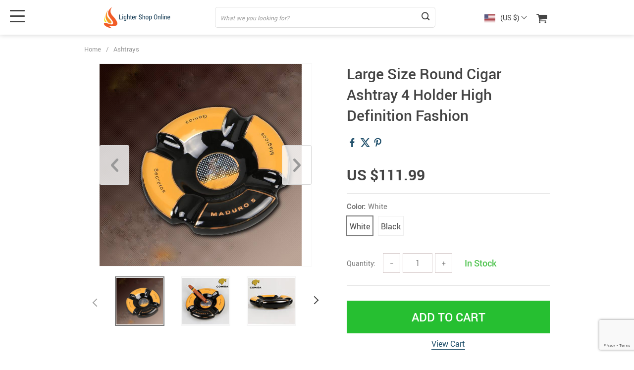

--- FILE ---
content_type: text/html; charset=utf-8
request_url: https://www.google.com/recaptcha/api2/anchor?ar=1&k=6LfO_44UAAAAAK5oTq94WlZ63gPHWozSasuNZPlN&co=aHR0cHM6Ly9saWdodGVyc2hvcG9ubGluZS5jb206NDQz&hl=en&v=PoyoqOPhxBO7pBk68S4YbpHZ&size=invisible&anchor-ms=20000&execute-ms=30000&cb=lr3v6ehp8zvf
body_size: 48657
content:
<!DOCTYPE HTML><html dir="ltr" lang="en"><head><meta http-equiv="Content-Type" content="text/html; charset=UTF-8">
<meta http-equiv="X-UA-Compatible" content="IE=edge">
<title>reCAPTCHA</title>
<style type="text/css">
/* cyrillic-ext */
@font-face {
  font-family: 'Roboto';
  font-style: normal;
  font-weight: 400;
  font-stretch: 100%;
  src: url(//fonts.gstatic.com/s/roboto/v48/KFO7CnqEu92Fr1ME7kSn66aGLdTylUAMa3GUBHMdazTgWw.woff2) format('woff2');
  unicode-range: U+0460-052F, U+1C80-1C8A, U+20B4, U+2DE0-2DFF, U+A640-A69F, U+FE2E-FE2F;
}
/* cyrillic */
@font-face {
  font-family: 'Roboto';
  font-style: normal;
  font-weight: 400;
  font-stretch: 100%;
  src: url(//fonts.gstatic.com/s/roboto/v48/KFO7CnqEu92Fr1ME7kSn66aGLdTylUAMa3iUBHMdazTgWw.woff2) format('woff2');
  unicode-range: U+0301, U+0400-045F, U+0490-0491, U+04B0-04B1, U+2116;
}
/* greek-ext */
@font-face {
  font-family: 'Roboto';
  font-style: normal;
  font-weight: 400;
  font-stretch: 100%;
  src: url(//fonts.gstatic.com/s/roboto/v48/KFO7CnqEu92Fr1ME7kSn66aGLdTylUAMa3CUBHMdazTgWw.woff2) format('woff2');
  unicode-range: U+1F00-1FFF;
}
/* greek */
@font-face {
  font-family: 'Roboto';
  font-style: normal;
  font-weight: 400;
  font-stretch: 100%;
  src: url(//fonts.gstatic.com/s/roboto/v48/KFO7CnqEu92Fr1ME7kSn66aGLdTylUAMa3-UBHMdazTgWw.woff2) format('woff2');
  unicode-range: U+0370-0377, U+037A-037F, U+0384-038A, U+038C, U+038E-03A1, U+03A3-03FF;
}
/* math */
@font-face {
  font-family: 'Roboto';
  font-style: normal;
  font-weight: 400;
  font-stretch: 100%;
  src: url(//fonts.gstatic.com/s/roboto/v48/KFO7CnqEu92Fr1ME7kSn66aGLdTylUAMawCUBHMdazTgWw.woff2) format('woff2');
  unicode-range: U+0302-0303, U+0305, U+0307-0308, U+0310, U+0312, U+0315, U+031A, U+0326-0327, U+032C, U+032F-0330, U+0332-0333, U+0338, U+033A, U+0346, U+034D, U+0391-03A1, U+03A3-03A9, U+03B1-03C9, U+03D1, U+03D5-03D6, U+03F0-03F1, U+03F4-03F5, U+2016-2017, U+2034-2038, U+203C, U+2040, U+2043, U+2047, U+2050, U+2057, U+205F, U+2070-2071, U+2074-208E, U+2090-209C, U+20D0-20DC, U+20E1, U+20E5-20EF, U+2100-2112, U+2114-2115, U+2117-2121, U+2123-214F, U+2190, U+2192, U+2194-21AE, U+21B0-21E5, U+21F1-21F2, U+21F4-2211, U+2213-2214, U+2216-22FF, U+2308-230B, U+2310, U+2319, U+231C-2321, U+2336-237A, U+237C, U+2395, U+239B-23B7, U+23D0, U+23DC-23E1, U+2474-2475, U+25AF, U+25B3, U+25B7, U+25BD, U+25C1, U+25CA, U+25CC, U+25FB, U+266D-266F, U+27C0-27FF, U+2900-2AFF, U+2B0E-2B11, U+2B30-2B4C, U+2BFE, U+3030, U+FF5B, U+FF5D, U+1D400-1D7FF, U+1EE00-1EEFF;
}
/* symbols */
@font-face {
  font-family: 'Roboto';
  font-style: normal;
  font-weight: 400;
  font-stretch: 100%;
  src: url(//fonts.gstatic.com/s/roboto/v48/KFO7CnqEu92Fr1ME7kSn66aGLdTylUAMaxKUBHMdazTgWw.woff2) format('woff2');
  unicode-range: U+0001-000C, U+000E-001F, U+007F-009F, U+20DD-20E0, U+20E2-20E4, U+2150-218F, U+2190, U+2192, U+2194-2199, U+21AF, U+21E6-21F0, U+21F3, U+2218-2219, U+2299, U+22C4-22C6, U+2300-243F, U+2440-244A, U+2460-24FF, U+25A0-27BF, U+2800-28FF, U+2921-2922, U+2981, U+29BF, U+29EB, U+2B00-2BFF, U+4DC0-4DFF, U+FFF9-FFFB, U+10140-1018E, U+10190-1019C, U+101A0, U+101D0-101FD, U+102E0-102FB, U+10E60-10E7E, U+1D2C0-1D2D3, U+1D2E0-1D37F, U+1F000-1F0FF, U+1F100-1F1AD, U+1F1E6-1F1FF, U+1F30D-1F30F, U+1F315, U+1F31C, U+1F31E, U+1F320-1F32C, U+1F336, U+1F378, U+1F37D, U+1F382, U+1F393-1F39F, U+1F3A7-1F3A8, U+1F3AC-1F3AF, U+1F3C2, U+1F3C4-1F3C6, U+1F3CA-1F3CE, U+1F3D4-1F3E0, U+1F3ED, U+1F3F1-1F3F3, U+1F3F5-1F3F7, U+1F408, U+1F415, U+1F41F, U+1F426, U+1F43F, U+1F441-1F442, U+1F444, U+1F446-1F449, U+1F44C-1F44E, U+1F453, U+1F46A, U+1F47D, U+1F4A3, U+1F4B0, U+1F4B3, U+1F4B9, U+1F4BB, U+1F4BF, U+1F4C8-1F4CB, U+1F4D6, U+1F4DA, U+1F4DF, U+1F4E3-1F4E6, U+1F4EA-1F4ED, U+1F4F7, U+1F4F9-1F4FB, U+1F4FD-1F4FE, U+1F503, U+1F507-1F50B, U+1F50D, U+1F512-1F513, U+1F53E-1F54A, U+1F54F-1F5FA, U+1F610, U+1F650-1F67F, U+1F687, U+1F68D, U+1F691, U+1F694, U+1F698, U+1F6AD, U+1F6B2, U+1F6B9-1F6BA, U+1F6BC, U+1F6C6-1F6CF, U+1F6D3-1F6D7, U+1F6E0-1F6EA, U+1F6F0-1F6F3, U+1F6F7-1F6FC, U+1F700-1F7FF, U+1F800-1F80B, U+1F810-1F847, U+1F850-1F859, U+1F860-1F887, U+1F890-1F8AD, U+1F8B0-1F8BB, U+1F8C0-1F8C1, U+1F900-1F90B, U+1F93B, U+1F946, U+1F984, U+1F996, U+1F9E9, U+1FA00-1FA6F, U+1FA70-1FA7C, U+1FA80-1FA89, U+1FA8F-1FAC6, U+1FACE-1FADC, U+1FADF-1FAE9, U+1FAF0-1FAF8, U+1FB00-1FBFF;
}
/* vietnamese */
@font-face {
  font-family: 'Roboto';
  font-style: normal;
  font-weight: 400;
  font-stretch: 100%;
  src: url(//fonts.gstatic.com/s/roboto/v48/KFO7CnqEu92Fr1ME7kSn66aGLdTylUAMa3OUBHMdazTgWw.woff2) format('woff2');
  unicode-range: U+0102-0103, U+0110-0111, U+0128-0129, U+0168-0169, U+01A0-01A1, U+01AF-01B0, U+0300-0301, U+0303-0304, U+0308-0309, U+0323, U+0329, U+1EA0-1EF9, U+20AB;
}
/* latin-ext */
@font-face {
  font-family: 'Roboto';
  font-style: normal;
  font-weight: 400;
  font-stretch: 100%;
  src: url(//fonts.gstatic.com/s/roboto/v48/KFO7CnqEu92Fr1ME7kSn66aGLdTylUAMa3KUBHMdazTgWw.woff2) format('woff2');
  unicode-range: U+0100-02BA, U+02BD-02C5, U+02C7-02CC, U+02CE-02D7, U+02DD-02FF, U+0304, U+0308, U+0329, U+1D00-1DBF, U+1E00-1E9F, U+1EF2-1EFF, U+2020, U+20A0-20AB, U+20AD-20C0, U+2113, U+2C60-2C7F, U+A720-A7FF;
}
/* latin */
@font-face {
  font-family: 'Roboto';
  font-style: normal;
  font-weight: 400;
  font-stretch: 100%;
  src: url(//fonts.gstatic.com/s/roboto/v48/KFO7CnqEu92Fr1ME7kSn66aGLdTylUAMa3yUBHMdazQ.woff2) format('woff2');
  unicode-range: U+0000-00FF, U+0131, U+0152-0153, U+02BB-02BC, U+02C6, U+02DA, U+02DC, U+0304, U+0308, U+0329, U+2000-206F, U+20AC, U+2122, U+2191, U+2193, U+2212, U+2215, U+FEFF, U+FFFD;
}
/* cyrillic-ext */
@font-face {
  font-family: 'Roboto';
  font-style: normal;
  font-weight: 500;
  font-stretch: 100%;
  src: url(//fonts.gstatic.com/s/roboto/v48/KFO7CnqEu92Fr1ME7kSn66aGLdTylUAMa3GUBHMdazTgWw.woff2) format('woff2');
  unicode-range: U+0460-052F, U+1C80-1C8A, U+20B4, U+2DE0-2DFF, U+A640-A69F, U+FE2E-FE2F;
}
/* cyrillic */
@font-face {
  font-family: 'Roboto';
  font-style: normal;
  font-weight: 500;
  font-stretch: 100%;
  src: url(//fonts.gstatic.com/s/roboto/v48/KFO7CnqEu92Fr1ME7kSn66aGLdTylUAMa3iUBHMdazTgWw.woff2) format('woff2');
  unicode-range: U+0301, U+0400-045F, U+0490-0491, U+04B0-04B1, U+2116;
}
/* greek-ext */
@font-face {
  font-family: 'Roboto';
  font-style: normal;
  font-weight: 500;
  font-stretch: 100%;
  src: url(//fonts.gstatic.com/s/roboto/v48/KFO7CnqEu92Fr1ME7kSn66aGLdTylUAMa3CUBHMdazTgWw.woff2) format('woff2');
  unicode-range: U+1F00-1FFF;
}
/* greek */
@font-face {
  font-family: 'Roboto';
  font-style: normal;
  font-weight: 500;
  font-stretch: 100%;
  src: url(//fonts.gstatic.com/s/roboto/v48/KFO7CnqEu92Fr1ME7kSn66aGLdTylUAMa3-UBHMdazTgWw.woff2) format('woff2');
  unicode-range: U+0370-0377, U+037A-037F, U+0384-038A, U+038C, U+038E-03A1, U+03A3-03FF;
}
/* math */
@font-face {
  font-family: 'Roboto';
  font-style: normal;
  font-weight: 500;
  font-stretch: 100%;
  src: url(//fonts.gstatic.com/s/roboto/v48/KFO7CnqEu92Fr1ME7kSn66aGLdTylUAMawCUBHMdazTgWw.woff2) format('woff2');
  unicode-range: U+0302-0303, U+0305, U+0307-0308, U+0310, U+0312, U+0315, U+031A, U+0326-0327, U+032C, U+032F-0330, U+0332-0333, U+0338, U+033A, U+0346, U+034D, U+0391-03A1, U+03A3-03A9, U+03B1-03C9, U+03D1, U+03D5-03D6, U+03F0-03F1, U+03F4-03F5, U+2016-2017, U+2034-2038, U+203C, U+2040, U+2043, U+2047, U+2050, U+2057, U+205F, U+2070-2071, U+2074-208E, U+2090-209C, U+20D0-20DC, U+20E1, U+20E5-20EF, U+2100-2112, U+2114-2115, U+2117-2121, U+2123-214F, U+2190, U+2192, U+2194-21AE, U+21B0-21E5, U+21F1-21F2, U+21F4-2211, U+2213-2214, U+2216-22FF, U+2308-230B, U+2310, U+2319, U+231C-2321, U+2336-237A, U+237C, U+2395, U+239B-23B7, U+23D0, U+23DC-23E1, U+2474-2475, U+25AF, U+25B3, U+25B7, U+25BD, U+25C1, U+25CA, U+25CC, U+25FB, U+266D-266F, U+27C0-27FF, U+2900-2AFF, U+2B0E-2B11, U+2B30-2B4C, U+2BFE, U+3030, U+FF5B, U+FF5D, U+1D400-1D7FF, U+1EE00-1EEFF;
}
/* symbols */
@font-face {
  font-family: 'Roboto';
  font-style: normal;
  font-weight: 500;
  font-stretch: 100%;
  src: url(//fonts.gstatic.com/s/roboto/v48/KFO7CnqEu92Fr1ME7kSn66aGLdTylUAMaxKUBHMdazTgWw.woff2) format('woff2');
  unicode-range: U+0001-000C, U+000E-001F, U+007F-009F, U+20DD-20E0, U+20E2-20E4, U+2150-218F, U+2190, U+2192, U+2194-2199, U+21AF, U+21E6-21F0, U+21F3, U+2218-2219, U+2299, U+22C4-22C6, U+2300-243F, U+2440-244A, U+2460-24FF, U+25A0-27BF, U+2800-28FF, U+2921-2922, U+2981, U+29BF, U+29EB, U+2B00-2BFF, U+4DC0-4DFF, U+FFF9-FFFB, U+10140-1018E, U+10190-1019C, U+101A0, U+101D0-101FD, U+102E0-102FB, U+10E60-10E7E, U+1D2C0-1D2D3, U+1D2E0-1D37F, U+1F000-1F0FF, U+1F100-1F1AD, U+1F1E6-1F1FF, U+1F30D-1F30F, U+1F315, U+1F31C, U+1F31E, U+1F320-1F32C, U+1F336, U+1F378, U+1F37D, U+1F382, U+1F393-1F39F, U+1F3A7-1F3A8, U+1F3AC-1F3AF, U+1F3C2, U+1F3C4-1F3C6, U+1F3CA-1F3CE, U+1F3D4-1F3E0, U+1F3ED, U+1F3F1-1F3F3, U+1F3F5-1F3F7, U+1F408, U+1F415, U+1F41F, U+1F426, U+1F43F, U+1F441-1F442, U+1F444, U+1F446-1F449, U+1F44C-1F44E, U+1F453, U+1F46A, U+1F47D, U+1F4A3, U+1F4B0, U+1F4B3, U+1F4B9, U+1F4BB, U+1F4BF, U+1F4C8-1F4CB, U+1F4D6, U+1F4DA, U+1F4DF, U+1F4E3-1F4E6, U+1F4EA-1F4ED, U+1F4F7, U+1F4F9-1F4FB, U+1F4FD-1F4FE, U+1F503, U+1F507-1F50B, U+1F50D, U+1F512-1F513, U+1F53E-1F54A, U+1F54F-1F5FA, U+1F610, U+1F650-1F67F, U+1F687, U+1F68D, U+1F691, U+1F694, U+1F698, U+1F6AD, U+1F6B2, U+1F6B9-1F6BA, U+1F6BC, U+1F6C6-1F6CF, U+1F6D3-1F6D7, U+1F6E0-1F6EA, U+1F6F0-1F6F3, U+1F6F7-1F6FC, U+1F700-1F7FF, U+1F800-1F80B, U+1F810-1F847, U+1F850-1F859, U+1F860-1F887, U+1F890-1F8AD, U+1F8B0-1F8BB, U+1F8C0-1F8C1, U+1F900-1F90B, U+1F93B, U+1F946, U+1F984, U+1F996, U+1F9E9, U+1FA00-1FA6F, U+1FA70-1FA7C, U+1FA80-1FA89, U+1FA8F-1FAC6, U+1FACE-1FADC, U+1FADF-1FAE9, U+1FAF0-1FAF8, U+1FB00-1FBFF;
}
/* vietnamese */
@font-face {
  font-family: 'Roboto';
  font-style: normal;
  font-weight: 500;
  font-stretch: 100%;
  src: url(//fonts.gstatic.com/s/roboto/v48/KFO7CnqEu92Fr1ME7kSn66aGLdTylUAMa3OUBHMdazTgWw.woff2) format('woff2');
  unicode-range: U+0102-0103, U+0110-0111, U+0128-0129, U+0168-0169, U+01A0-01A1, U+01AF-01B0, U+0300-0301, U+0303-0304, U+0308-0309, U+0323, U+0329, U+1EA0-1EF9, U+20AB;
}
/* latin-ext */
@font-face {
  font-family: 'Roboto';
  font-style: normal;
  font-weight: 500;
  font-stretch: 100%;
  src: url(//fonts.gstatic.com/s/roboto/v48/KFO7CnqEu92Fr1ME7kSn66aGLdTylUAMa3KUBHMdazTgWw.woff2) format('woff2');
  unicode-range: U+0100-02BA, U+02BD-02C5, U+02C7-02CC, U+02CE-02D7, U+02DD-02FF, U+0304, U+0308, U+0329, U+1D00-1DBF, U+1E00-1E9F, U+1EF2-1EFF, U+2020, U+20A0-20AB, U+20AD-20C0, U+2113, U+2C60-2C7F, U+A720-A7FF;
}
/* latin */
@font-face {
  font-family: 'Roboto';
  font-style: normal;
  font-weight: 500;
  font-stretch: 100%;
  src: url(//fonts.gstatic.com/s/roboto/v48/KFO7CnqEu92Fr1ME7kSn66aGLdTylUAMa3yUBHMdazQ.woff2) format('woff2');
  unicode-range: U+0000-00FF, U+0131, U+0152-0153, U+02BB-02BC, U+02C6, U+02DA, U+02DC, U+0304, U+0308, U+0329, U+2000-206F, U+20AC, U+2122, U+2191, U+2193, U+2212, U+2215, U+FEFF, U+FFFD;
}
/* cyrillic-ext */
@font-face {
  font-family: 'Roboto';
  font-style: normal;
  font-weight: 900;
  font-stretch: 100%;
  src: url(//fonts.gstatic.com/s/roboto/v48/KFO7CnqEu92Fr1ME7kSn66aGLdTylUAMa3GUBHMdazTgWw.woff2) format('woff2');
  unicode-range: U+0460-052F, U+1C80-1C8A, U+20B4, U+2DE0-2DFF, U+A640-A69F, U+FE2E-FE2F;
}
/* cyrillic */
@font-face {
  font-family: 'Roboto';
  font-style: normal;
  font-weight: 900;
  font-stretch: 100%;
  src: url(//fonts.gstatic.com/s/roboto/v48/KFO7CnqEu92Fr1ME7kSn66aGLdTylUAMa3iUBHMdazTgWw.woff2) format('woff2');
  unicode-range: U+0301, U+0400-045F, U+0490-0491, U+04B0-04B1, U+2116;
}
/* greek-ext */
@font-face {
  font-family: 'Roboto';
  font-style: normal;
  font-weight: 900;
  font-stretch: 100%;
  src: url(//fonts.gstatic.com/s/roboto/v48/KFO7CnqEu92Fr1ME7kSn66aGLdTylUAMa3CUBHMdazTgWw.woff2) format('woff2');
  unicode-range: U+1F00-1FFF;
}
/* greek */
@font-face {
  font-family: 'Roboto';
  font-style: normal;
  font-weight: 900;
  font-stretch: 100%;
  src: url(//fonts.gstatic.com/s/roboto/v48/KFO7CnqEu92Fr1ME7kSn66aGLdTylUAMa3-UBHMdazTgWw.woff2) format('woff2');
  unicode-range: U+0370-0377, U+037A-037F, U+0384-038A, U+038C, U+038E-03A1, U+03A3-03FF;
}
/* math */
@font-face {
  font-family: 'Roboto';
  font-style: normal;
  font-weight: 900;
  font-stretch: 100%;
  src: url(//fonts.gstatic.com/s/roboto/v48/KFO7CnqEu92Fr1ME7kSn66aGLdTylUAMawCUBHMdazTgWw.woff2) format('woff2');
  unicode-range: U+0302-0303, U+0305, U+0307-0308, U+0310, U+0312, U+0315, U+031A, U+0326-0327, U+032C, U+032F-0330, U+0332-0333, U+0338, U+033A, U+0346, U+034D, U+0391-03A1, U+03A3-03A9, U+03B1-03C9, U+03D1, U+03D5-03D6, U+03F0-03F1, U+03F4-03F5, U+2016-2017, U+2034-2038, U+203C, U+2040, U+2043, U+2047, U+2050, U+2057, U+205F, U+2070-2071, U+2074-208E, U+2090-209C, U+20D0-20DC, U+20E1, U+20E5-20EF, U+2100-2112, U+2114-2115, U+2117-2121, U+2123-214F, U+2190, U+2192, U+2194-21AE, U+21B0-21E5, U+21F1-21F2, U+21F4-2211, U+2213-2214, U+2216-22FF, U+2308-230B, U+2310, U+2319, U+231C-2321, U+2336-237A, U+237C, U+2395, U+239B-23B7, U+23D0, U+23DC-23E1, U+2474-2475, U+25AF, U+25B3, U+25B7, U+25BD, U+25C1, U+25CA, U+25CC, U+25FB, U+266D-266F, U+27C0-27FF, U+2900-2AFF, U+2B0E-2B11, U+2B30-2B4C, U+2BFE, U+3030, U+FF5B, U+FF5D, U+1D400-1D7FF, U+1EE00-1EEFF;
}
/* symbols */
@font-face {
  font-family: 'Roboto';
  font-style: normal;
  font-weight: 900;
  font-stretch: 100%;
  src: url(//fonts.gstatic.com/s/roboto/v48/KFO7CnqEu92Fr1ME7kSn66aGLdTylUAMaxKUBHMdazTgWw.woff2) format('woff2');
  unicode-range: U+0001-000C, U+000E-001F, U+007F-009F, U+20DD-20E0, U+20E2-20E4, U+2150-218F, U+2190, U+2192, U+2194-2199, U+21AF, U+21E6-21F0, U+21F3, U+2218-2219, U+2299, U+22C4-22C6, U+2300-243F, U+2440-244A, U+2460-24FF, U+25A0-27BF, U+2800-28FF, U+2921-2922, U+2981, U+29BF, U+29EB, U+2B00-2BFF, U+4DC0-4DFF, U+FFF9-FFFB, U+10140-1018E, U+10190-1019C, U+101A0, U+101D0-101FD, U+102E0-102FB, U+10E60-10E7E, U+1D2C0-1D2D3, U+1D2E0-1D37F, U+1F000-1F0FF, U+1F100-1F1AD, U+1F1E6-1F1FF, U+1F30D-1F30F, U+1F315, U+1F31C, U+1F31E, U+1F320-1F32C, U+1F336, U+1F378, U+1F37D, U+1F382, U+1F393-1F39F, U+1F3A7-1F3A8, U+1F3AC-1F3AF, U+1F3C2, U+1F3C4-1F3C6, U+1F3CA-1F3CE, U+1F3D4-1F3E0, U+1F3ED, U+1F3F1-1F3F3, U+1F3F5-1F3F7, U+1F408, U+1F415, U+1F41F, U+1F426, U+1F43F, U+1F441-1F442, U+1F444, U+1F446-1F449, U+1F44C-1F44E, U+1F453, U+1F46A, U+1F47D, U+1F4A3, U+1F4B0, U+1F4B3, U+1F4B9, U+1F4BB, U+1F4BF, U+1F4C8-1F4CB, U+1F4D6, U+1F4DA, U+1F4DF, U+1F4E3-1F4E6, U+1F4EA-1F4ED, U+1F4F7, U+1F4F9-1F4FB, U+1F4FD-1F4FE, U+1F503, U+1F507-1F50B, U+1F50D, U+1F512-1F513, U+1F53E-1F54A, U+1F54F-1F5FA, U+1F610, U+1F650-1F67F, U+1F687, U+1F68D, U+1F691, U+1F694, U+1F698, U+1F6AD, U+1F6B2, U+1F6B9-1F6BA, U+1F6BC, U+1F6C6-1F6CF, U+1F6D3-1F6D7, U+1F6E0-1F6EA, U+1F6F0-1F6F3, U+1F6F7-1F6FC, U+1F700-1F7FF, U+1F800-1F80B, U+1F810-1F847, U+1F850-1F859, U+1F860-1F887, U+1F890-1F8AD, U+1F8B0-1F8BB, U+1F8C0-1F8C1, U+1F900-1F90B, U+1F93B, U+1F946, U+1F984, U+1F996, U+1F9E9, U+1FA00-1FA6F, U+1FA70-1FA7C, U+1FA80-1FA89, U+1FA8F-1FAC6, U+1FACE-1FADC, U+1FADF-1FAE9, U+1FAF0-1FAF8, U+1FB00-1FBFF;
}
/* vietnamese */
@font-face {
  font-family: 'Roboto';
  font-style: normal;
  font-weight: 900;
  font-stretch: 100%;
  src: url(//fonts.gstatic.com/s/roboto/v48/KFO7CnqEu92Fr1ME7kSn66aGLdTylUAMa3OUBHMdazTgWw.woff2) format('woff2');
  unicode-range: U+0102-0103, U+0110-0111, U+0128-0129, U+0168-0169, U+01A0-01A1, U+01AF-01B0, U+0300-0301, U+0303-0304, U+0308-0309, U+0323, U+0329, U+1EA0-1EF9, U+20AB;
}
/* latin-ext */
@font-face {
  font-family: 'Roboto';
  font-style: normal;
  font-weight: 900;
  font-stretch: 100%;
  src: url(//fonts.gstatic.com/s/roboto/v48/KFO7CnqEu92Fr1ME7kSn66aGLdTylUAMa3KUBHMdazTgWw.woff2) format('woff2');
  unicode-range: U+0100-02BA, U+02BD-02C5, U+02C7-02CC, U+02CE-02D7, U+02DD-02FF, U+0304, U+0308, U+0329, U+1D00-1DBF, U+1E00-1E9F, U+1EF2-1EFF, U+2020, U+20A0-20AB, U+20AD-20C0, U+2113, U+2C60-2C7F, U+A720-A7FF;
}
/* latin */
@font-face {
  font-family: 'Roboto';
  font-style: normal;
  font-weight: 900;
  font-stretch: 100%;
  src: url(//fonts.gstatic.com/s/roboto/v48/KFO7CnqEu92Fr1ME7kSn66aGLdTylUAMa3yUBHMdazQ.woff2) format('woff2');
  unicode-range: U+0000-00FF, U+0131, U+0152-0153, U+02BB-02BC, U+02C6, U+02DA, U+02DC, U+0304, U+0308, U+0329, U+2000-206F, U+20AC, U+2122, U+2191, U+2193, U+2212, U+2215, U+FEFF, U+FFFD;
}

</style>
<link rel="stylesheet" type="text/css" href="https://www.gstatic.com/recaptcha/releases/PoyoqOPhxBO7pBk68S4YbpHZ/styles__ltr.css">
<script nonce="6LKiXF8tnMp8oTzZIs3jfg" type="text/javascript">window['__recaptcha_api'] = 'https://www.google.com/recaptcha/api2/';</script>
<script type="text/javascript" src="https://www.gstatic.com/recaptcha/releases/PoyoqOPhxBO7pBk68S4YbpHZ/recaptcha__en.js" nonce="6LKiXF8tnMp8oTzZIs3jfg">
      
    </script></head>
<body><div id="rc-anchor-alert" class="rc-anchor-alert"></div>
<input type="hidden" id="recaptcha-token" value="[base64]">
<script type="text/javascript" nonce="6LKiXF8tnMp8oTzZIs3jfg">
      recaptcha.anchor.Main.init("[\x22ainput\x22,[\x22bgdata\x22,\x22\x22,\[base64]/[base64]/[base64]/[base64]/cjw8ejpyPj4+eil9Y2F0Y2gobCl7dGhyb3cgbDt9fSxIPWZ1bmN0aW9uKHcsdCx6KXtpZih3PT0xOTR8fHc9PTIwOCl0LnZbd10/dC52W3ddLmNvbmNhdCh6KTp0LnZbd109b2Yoeix0KTtlbHNle2lmKHQuYkImJnchPTMxNylyZXR1cm47dz09NjZ8fHc9PTEyMnx8dz09NDcwfHx3PT00NHx8dz09NDE2fHx3PT0zOTd8fHc9PTQyMXx8dz09Njh8fHc9PTcwfHx3PT0xODQ/[base64]/[base64]/[base64]/bmV3IGRbVl0oSlswXSk6cD09Mj9uZXcgZFtWXShKWzBdLEpbMV0pOnA9PTM/bmV3IGRbVl0oSlswXSxKWzFdLEpbMl0pOnA9PTQ/[base64]/[base64]/[base64]/[base64]\x22,\[base64]\\u003d\x22,\x22wo5WIsKyw4Fqw5vDkHJ+w5tqQcKeRzx8wqTCrsO+bsOxwrwGCRQbGcKgM0/DnThXwqrDpsOCN2jCkCvCg8OLDsKLRsK5TsOYwobCnV4Gwo8AwrPDmWDCgsOvM8OCwozDlcO6w7YWwpVmw74jPgrCvMKqNcKmEcOTUkfDuUfDqMKvw6XDr1Icwq1Bw5vDgcOawrZ2wp7CkMKcVcKYdcK/McKhTm3DkXhTwpbDvW11SSTCtMOCRm94BMOfIMKKw4VxTX7Dk8KyK8OpSCnDgWXCicKNw5LCgkxhwrcbwp9Aw5XDnBfCtMKRPQA6wqISwpjDi8KWwpDCtcO4wr58wr7DksKNw4DDt8K2wrvDgR/Cl3BtHygzwpHDt8Obw70XXkQcZTLDnC0nK8Kvw5cPw5rDgsKIw5rDp8Oiw64Vw5kfAMODwo8Gw4dhM8O0wpzCjFPCicOSw6TDuMOfHsKrWMOPwptKIMOXUsOFQWXCgcKww6vDvDjCu8KAwpMZwp/CicKLwojCkWRqwqPDoMOXBMOWSsOxOcOWO8O+w7FZwpXCvsOcw4/[base64]/ClH0fwpHCp8K7wq3ClCvDssOlw7PDocODwrxQwodHJsKfwp7DrcKBI8OvCsOewqvCssOZEE3CqAHDplnCsMOEw51jCmB6H8OnwpwfMMKSwo/[base64]/Cn8OvwoJBKcKZwozDr8OdQsOKf8Kfwq7CgMKFwp7DpTxyw7XCscKhWsKzVcKCYcKhGmHCiWXDpMOcCcOBFjgdwo5swrLCv0bDh30PCMK7Bn7Cj2k7wro8AVbDuSnCp3/CkW/[base64]/[base64]/CscO8woMoE3bCjgnCtsOeUVzCl8Kcw7TDvGjDqUHDgMKSwrVPEcOHTMOTw7LCqRPDhAtJwo/Dq8KhC8K3w7TCusOOw4JyMcObw6/Dk8OhA8KTwp51RMKsLzjDj8K/w7TDnw8qw43DmMK7eGnDmlPDhsKzw51Cw78gHsKhw7MjSsOjSi3CrMKJIjnCiDPDvQ1BRMOVa3rDkQ/[base64]/Dg8KhBsOkw5xkwrQGw5h1DMKpw7FDw5QdwqNtFMONGA9sRcKIw6Y5wrnDisO2w6Fzw47CkR3CsT7ClMO8X2clPsK8X8KrMlJPw4d2woxyw5M7wrB/w7/CmnfDjcONBsKAw7BTw4TCvsO3UcKew7zDniBCSBLDpTXCh8K/KcO0EcKcFixSw6sxw7vDl3gowqLDvH9pcMO8d2zCu8KzGsOcXCdCGsOXwoQYw6M9w6PDgz3Dnxl9w6c5ennCscOiw4vCssKBwoYpcDsAw6dMwonDp8ONwpE6wq08w5HDm20Qw5VBw512w5Y4w6Ngw6zCqsKhMFDCk0d1wohVfyotwqXCqcOrPMKaBk/DlMKjVMKywrPDvsOMB8KLw6bCqcOGwo1Mw5w/LcKmw6UNwr0tDWNiQUhhLcKdamvDqsKfXMOGUcKyw4Qlw4tNZiwnRMORwqTDqA0uDsK/w5bCqcOpwo7DggwSwrvCsVllwpgYw6R6w4/DpsOYwpAjWMKhFWo/bgnCl3Bjw6VKBnROw7rCvsKmw7zCnGcWw7zDl8OuKw/CpsOUw5DDjMOcwoHCrFrDssKzVMOFLsKXwr/CgMKFw4vChsKAw4bCiMK4wr9LTB40wrfDun7Crzp1YcKkbMKfwrHCs8O+w6UZwrDCusKJw7YrQg9NJxV+wpRlw7vDtcKdScKbGSDCs8KFwrXDj8OtGsOXZ8OHFMKqcsKKdivDlSLCnSHDu3/CucKIFDzDhnTDlcKLw7IAwrnDvzZdwpnDhcOYYcKoQFFlQ3sRw6pdQ8K7wp/DhFVND8K6w4Mrw7ADTlDCjwMcUHo4ITnCiF1OQhzDgS3DkXAfw4HDj0tAw5PCl8K2CmdzwpHCicKaw79zw4VNw7pWUMOZwoTCjAnDhkXCiCJAw43DmWrClMKlwqZPw7o6QMKBw63Dj8OJwqUww7Qbw6XCg0jDhz0WYxjCksKWw6zDmsOBasOew5/DjVDDv8OcVsKBIEkpw6DCkcO2EgwrU8KidA80wo0jwqoZwpI3bsOaHA3Cn8K7wqZJQ8KhYW54w6wlwoLDvgJPYMObCknCrcKmEVvChsOrJBhVw6Fzw6MQdsOpw47CusOPAMO5bDcpw5nDscO0w5cFFsKgwrAtwoLDqCR4AcO4KizCk8Ofd1PCkWLCpwbDvMK/wqHCmsOuKzLCn8KoLisww4gqERgow48XdTjChw7DlhAXGcOuXMKjw6DDl2nDncOyw7XCl0PDr0zCrwXCp8K4woszwrk/W10KIsKSw5fClQDCicOpwq/ClRV7GRZ9SDHDh0oJw7nDviw/wrhTLB7CqMKyw7rDh8OCUWHCgCPCgsKPDMOcF2Zuwo7Dr8Oewp7CkFsoHsO4KMKDw4bCvH/DuQjDhVfClTfCki1kLsK0M0IkDwsxw4hJe8OLw5ooSMKjSCg5bjPDhi3CosKHBznCnAtOPcKUJ03DsMOFDUrCscOMU8OrbgAqw7XDmsKhc3XCkcKpd3nDkBggwqcXw7lIwpomw50PwpUlOC/Dg3LDjsO1Kx83FRjCgsKWwrloNV7CgMK/[base64]/DnwbDs2nDgglxwq5UGGYSbXBYw5xIQ8Kmw4rCt0XCocOnU1fDqCTDuhXCnQ8LdwUYHC50w4shUMKAdsONw7h3THbCo8OZw7PDtCHClcO/[base64]/[base64]/Cp0R3w4cqBjbDlMKuw45wNMOQwqDDsXrCiA3ChANKAMKKbsOZKsKXBi4rWl5Pwroxwq/Dqwg1BMOTwq7CscKJwrJNTMOgGsOTwrARw5ogAsKtwrPDgkzDhQTCrsKeTDHCrcKPMcKCwrbCjkIcBkXDvy3Cv8Ovw6J9O8OeLMK1wqxNw6NRc0zCjMO+IsOfNw9AwqbDs1FbwqckU2XCow1/w6NPw6t6w5s4EjvCgiPClsORw6HDqsOhw7vDs1/Cu8Oww49mw5FFwpQOUcK3T8O2T8KsbRvCssOHw73DjyHCksO4wpwqw4bDtVXDu8OOw7/Du8O8w57Dh8OUUMKAAsOnVXwwwqQSw5JZC3HCrw/CtX3DvMK6w7gIf8KtTnAJw5ICK8O2NjYow77Co8KRw6HCm8Kyw500QMOkwo/CkQbDjMOZb8OrKRLDp8OYbjLCrsKCw7oFwr7CmsOIwrk2NDrDjMKdTT8+w4HCnRVKw73Dkx9+enEmw41UwoxOZMOWLlvCqlvDicOXwpfCjDEWw5/DpcKvwpvDocKCV8KiQmjDisOJwoHCncOnwoVRwqnCrH4xbkFsw77DrMKSLB0ELMKPw4JpTlrCsMOVGG/CqmJ1w6IUwqd/woFULFVtw4TCs8KfESTCuAFpw73CtxN9S8Ktw7jCh8KKw7JKw61PesKdBnTCtzrDo0EXM8KbwrEhw6LDlWxMwrR0QcKFw77Cv8OKKgTDpDN2wp/CqFtEwrZqUnXDiwrCsMOdw5HCvWDCoD7ClgtAVMOhwqfCnMKywqrCpRs+wr3DncOKcX3CjcKiw6jCtsODRRQOwoTCog0XYnoKw5/DpMO1wrLCqhFABi7Dkh3DoMK1OsKuNVVUw6vDi8KbBsKDwpR4w69ww7PCjUTCo28GYzbDn8KbfcKCw7UYw67Dhl/DtnIRw6nCgnDCvcOXJn4VGAhCd0jDlmZAwpvDoVDDnMODw5rDqivDmsOYIMKmwp3ChMOXGMOeMjHDnzErXcOBWFvCrcOKVMKdQcOyw7zDn8KRwqhVw4fCuRDCg29/c00fQ1jDkxrDk8O+Z8KTw5LClMKDwpPCssO6wqNPVlopHBsORndfQsOUwpXCtDbDglVjwpxlw5TDusKIw7AFw6XDr8KMdxcrw60nVMKieQ/Dk8OjI8KVaTRMw7LDkBfDsMK5RWA1HMO7w7HDojM1wrfDnMORw4J6w6bCl0JdM8K0DMOpNm/CjsKCcUkbwqFGZsOrL2vDoENYwpYRwo5qwqN2WCLCmxbCkCDDgHnDkTDCgcKQFDdoKyMsw7zCrVZww7bDg8OSw5wSw57DlMK6XBkYw4Jjw6ZaYsKvNF/Cp2PDtsKjTkpXA2bCk8KhcgzCjGo7w6spw6IYLQwwDmPCusK7ZX7CssK1UcKIVcOiwqJTLcOdYX47wpLDn2zDl18lwqAzFiNuw6kwwqPDpnXCjjpmCUltw7TDq8KQwrJ/wrc/LcKGwpkmw5bCvcOJw7bDvjjDoMOcwqzCjlIUZCPCiMKBw7FbeMKow5JLw5LDpSFzw6pPEg1hMMKbwqZUwozCisKBw5RiUcKUJsORb8KmPW5Zw7MEw4TCtMOjw5nCtQTChk5/ekIJw5jDlzUZw7oRL8KHwrZWbsO+MQV4fEcnfMKlwqDChgsVKMKLwqZmQMONO8K6w5PDrmszwozCuMKdwqIzw6MTRsKUwovCsxLCkMKPwpDDlMOLf8KPUC3Dtz3CgSXDk8K0wp/CrcKiw6pIwrg7w4vDtE3Dp8OdwqnChFjCvMKiPFknwpgbw4xwV8KuwogwfcKQw5nDiivDknLDuzYlw68wwpHDuifDrMKMf8OnwrLClsKGwrcKNxrDlS9Swod8wo5twp5kw4haC8KGNRPCkcO4w6fCtsO5QEhuw6RISikFw67DnlLCjWM+QMOVKGTDpWzDlsKPwp/DrhIRw5HDvMKQwq4EPMKMwofCmk/[base64]/esOrwrJGw5TDrWQiw7tBw7/CqFrDrGbCs8KCwoxqGcOrJMOMJwjCr8K0C8K+w6c3w5XCtQ1qwpMoLn3DkBAnw5kSOUUeYV7DrsKUwrjDrcKAdjxEw4HCimsDF8OARTgDw7JGwovClWXCoWnDh3nCkcO/wrghw7Frwp/Cj8OIRsOTciHCs8K/w7YSw6ZIw54Rw6YSw7oAwocZw78NEnRhw4seNFASYxHCrlk1w57DjMK+w43CmcK4ZMOwMcK0w4cSwoZ/[base64]/DiXFbdcKTwrVjwonCsgrCqFxgUjcPw7jDm8Ogw5ZmwqABw67Dg8KvRS/[base64]/CpVfCnGvDjjfDhMOcw4TCvMOTwp1MRMO7PA0AflkNQQzDi2zCrxfCu2DCimAKCMKVJMK/wo/DmD/DnVnClMKEelrClcO2I8OhworCm8Onf8OPKMKDw501PkUtw6bCkF/Ck8K1wrrCszbCvSjDkwIbw7TDscOXw5MyVMKvw7jCljbDi8OOLCDDlcONwp4+eRVnP8KWMExmwop1YcOnwo/[base64]/DssOew5UJZMODYsOrwrY2OiXDlcKJw5vDtcKSw5HCuMKwWgHCnsKHBsKNw7ZHYEl8ei/CiMK8wrfDuMKBwp/[base64]/esKcwp7DmcOpwqtGwroRSxfCiMOOHXUTwpbDm8KgdAYTRMKwInrCg1oowrlZOcOPw4lQwqdhPydKUhlhw6wVcMOOw4bCsgVMZWPDgcO5V3rDvMK3w4xSHElkWEHCkE7Ds8OLw6vDscKmNMO2w7okw67Ct8K/A8OXLcKxB1h+w4YOLMOCwqlgw4bCinDCn8KLIsOJwpPCnX7CpjjCoMKEQGlKwr9BfCXCrg3ChxDCvcKuKytvwq7CvE3Cq8OBw4/Dm8KRcwkkXcO8wr7CvQnDlMKNE0dZw5sDwoTDkGzDsRs9K8Onw6PDtcO6P17DlMKhQzHDrcOGTijCrsOjbH/CpE8LGsKIXcOzwr/Ci8OYwpvCrHLCg8KJwpp0YsO7wpRRwr7ClGTCkSTDpcKRBybCiALDjsORDFfDosOQwqvCvVluJMOzWCXDkMKIA8O9JMKuw40wwoZ3wrvCv8OiwpjChcK+wpo5wojCtcOTwrPDtUPDoV8sIHtULRJ9w4tHY8OAw7xPwqbDtycqI2/[base64]/Dh3nDoSTCkMKwwqNxPX7DhWPDscO2VcOIwoVtw6EMw7vDvcOgwohSAyLClS4ZawEkw5TDgsKbK8KKwo3Ck2R/wpMlJT3DmMOUVsOJG8KIRsOQw7nCojMIw7/[base64]/ClMKGMFvDqcOjSnd5Ji5Ow6/[base64]/CpcOrw4VWw7DDu1rCqj83WGVCw7nDkjPCl8K+w5vCjsOVfcOewr0aJiRNwp4OPk5UShpIEcOsGzTDvsOTSiwZwpMfw7rCnsK2V8OkMTDCmQ0Sw6szIC3Cu0AaBcOxwo/DpDTCp2dQB8KpXFgswrnDiXISwoUCTcKywq3CpMOrJMOWw7/Cl0/DiV9ew6dJwqPDrMO0wq58McOfw7PDj8KrwpYvEMKqUcOcMFzCvBrCi8KGw75wVMOUMsKSw6AmN8Kgw73ChVsiw4/[base64]/[base64]/w5TChcKlOMOiw5NBMMO9w4oMwqxpSsO0LBzCjBwPwqLDvcOaw4/Dh2TCn3jClgheFsObTsKcJTXDk8Orw7Njw4EceTPDjSvCrcKyw6vCpcKAwpvCusKEwqvCgGzDr2IALHfChy1ww7nDg8O2C38zHBRQw6HCt8OHw5YWQ8O0SMOJDG4/w5XDrcOUw5jCvcKKaQ3CrMO0w6lOw7/CkTkxKMKUw79PWRjDsMK1HMO8P2fDn2UaURlKeMKFeMKGwqFaVsO7wr/CpCQxw6vCm8Odw7LDvMKBwqzCtcKKTsKWXsOkwrtpUcKxw7ZJHcOyw7XCncKHYcOhwq1AO8Kowrdpwp/CgMKKMsKVDlXDsF40O8K5w60rwoxNw65Bw5NYwojCuw58BcKwPsOSw5wdwp/DtsObPMKzazrCvMKRw7nCsMKSwowUAMK+w6zDqzIBGMKDwqwEa2pQVMOHwpFTSAtowosWwodjwp/DqcKYw4pqw59Mw57CgBRYUcK1w5jCocKgw7TDqifCssKHDEwbw7k+EcKIw7VXNVvCl2jCpFgcwqLDiSbDu2HCsMKAX8KJwpJfwrfCi3fClUvDnsKPBwbDncOoe8K4w4/Dl3J1AyvCrsOIaH/ConJ5w7zDvsK2DzLDssOvwrkzwo0vB8KiBMKJe0jCiGvDlWEIw5V+VHbCrMK0w5rCnsOrw7jCj8Oaw4EJwq9EwoTCtMKbwp/[base64]/[base64]/[base64]/CkBUTwobDtQFKd8K5wrdZE8OUwpnDuGnDm8KCwqDDnmE6GHfDpMOhBmHDrDAEFjPDmMO0wq/Cn8OzwrHCjGvCncKXIBfClMKpwrgswrHDpkxhw6gQP8KCI8KOwpTDkMO/Y095w6TDuVYwdxpeOcKAw4phRsO3wovCp3vDrxR4d8OhFDfCt8Ouw5DDhsKrwqPCo2tnZkIOUCI9MsK2w6lVZFzDj8K4IcKLZiTCoTvCkxzCscOVw57CpxnDtcK+wpvChMOzDMOFE8OqN1PCgyQ7YMK0w7XClcK0w5vDnsOYw4xvwp4sw5XDk8K/G8K2wrPCjRPCvMK4SA7CgcOUwrpAIAjChMO5KsKqJMOEw6TDpcKtPSXDpUjDpcKZw4sowoRxw4Z6enZ/IwMsw4vCuTbDjyh7Zg9Iw7ENcTgiAsOGZ3NKw5ghEyEOwokuccKEY8KKZRvDikrDvMK2w47DqW/ChMOrDDQpLFbCkcKlw5LDvMKlXsOZMMOBw7XChETDo8OFI0jCpMKHN8O9wr/[base64]/AsKkMhhsw4DDmkjDhEnDnnEFWcKZw6w6eMOvw5IDw6nDuMKqa1PDr8K9f2LCuWHCl8O8B8ObwpDCvVsLw5XCgsO9w4vDhMKPwr/[base64]/CmsOrwp9iU25/[base64]/CmCzDgXteOkM5Q2/DoMOww53DplrCoBwGRSt+wqQsNnNtwq7Ck8OTwrhFw7Rnw6vDlMKmwospw4QYwqbDqBTCrxvCh8KHwq3DgQLCnnvDvsOmwpMywop6wp5FE8O7wpPDtnNTcMKEw7U0U8OJOcOtX8KHcwBxN8KvPMODb2MvS3drw4FWw4fDkFgkaMK4CU0Zw6FrF1/CgzfCucOswqgAwpXCnsKMwoPDl1LDp0Y7wrNtQ8Ofw4Rpw5PCi8OGG8Khw7jCpngmwqsSEsKqw4Amalwrw6/[base64]/CrMK9RsOwwpATw4Egw5BHTHfCsElrJGd9fBHCvzvDvMKUwo58worDjMOkEMKPw5AMw7fDllXDpVvDjCRcdHN6I8OTKnFawpXDq3dNCMORw6FeG0DDlV1Pw5QYw6ZXdiLDqj41woPDucKZwpJXHsKDw5hXVzzDkgpkIF4AwoXCncK5QH12wo/DsMK6wpnDuMOdIcOQwrjDmcKVw7Ygw7XDhMKqwp4sw5rCtcOzwqHDhRJaw4rCsTnDn8KSEG3CtVLCgRbDkxpgIcOuJVHDqE0zw5lrwpx1woPDkD0Lwo1ewqzDncK7w4lDwoXCscK3DRJ3KcK0KMKbGcKJwqjDgVTCv3bCui8Mwq/[base64]/CssKGJw/DksONw77Ctw0ZR8O5wq8mE0IScMK4woTDig3DjXgZwowKQ8KBTwgXwqXDusKPbHUhZg3DqcKPFXPCiivCnsKUacOde245woBfAsKNwrHCqxM5PcOiZsKwbVLCt8O5w4lSw6/DjSTDvMKMw7VEVi4BwpDDrsK8wrgyw515M8KKTQE0w53Dh8KAABzDlRLCll1BRcOJwoUHOcOlbXBVwo/DmCZKDsKwU8O3wrjDhMKUMsKIwqjDmGrCvsOIFEE7b1MVcG/[base64]/DgXsDwqwhTcOldXZ1S8KqwqtPZsKvwr/[base64]/CncOkLMKMw6TCiMKOwoRfwpfDi8K5w5/DgsOzEhMYwoBZw50qADhDw6RMBMOSYsOIwoRMwqFFwrfCq8KVwq86CsKbwr/CrcK1CUTDtcKDRTBUwoNsIU/[base64]/Mi9gwoNSIUFxw7LCoXnDvcOcI8KWdywxX8KLwr7CnSbCgMKKQcKrwq3Cu1LDq3MMK8KUDkXCpcKLwr8ywoLDoV/DiHZcw5d1bQzDqMKxGcK5w7vDoy4QZA9kSMKcR8OpJzvCjMOfQsORw4BYVcKtwp5NIMKtwqQNRmPDsMOiwpHCj8OFw78HdQBZwpzCmFErdW/Ctzg8wp57wqbDpEJQwqNqOQRHw7o4wr/Ds8KFw7fCmQRpwpYBN8KAw6QlHsOywp/[base64]/w4Z7XcKIw7wuwoRgw4vDogbDlDrCgsOxR04uw6nCjTQSw7zDpsKaw48Uw6sFM8KPwqMvDsKow4kyw6/[base64]/CrMOpX8OfworCtcKswofCrEE+D8KYbBfDlMKWw5nCui7CggrCqMO9fsOqUMKPw5REwr7CkDE8Hmpbwr1+wo5MDWtyX0N+w4A6w6Vcw4/DtXMJGVLCoMKsw7t9w70zw4bCrMKWwpPDhcK2ScO9ei8ow6NSwo8xw70Swp02w5jDlCDCugrCjsOQw7Y6BUAmwo/DrMKSSMO0Y08xwpU2Hx9VRsOBfUQWAcOMfcK/w4LDjsOUWmrCpcO4cydbCydfw7PCnxPDkFrDp1Q6RMK1RA/CqkZBacK7FcKMMcK7w7nDhsKzHHYdw4bCqsOIw4spWQsXdivCjQRLw5XCrsKlbVrCpnttFzXCv3zDg8KHeywzLVLDr0Fyw7o9wobChsOFwpDDuWPDu8KTDsOjw5/CihQ5wpTCjXXDpFgOU1PDplJuwqkDGMOcw4sVw7ldwpwiw5wdw5BGF8Kiw6Yxw7HDtycdCibCiMKoR8OTC8O6w6M5EcO0ZxHCgVoLwrjCjBPDkWpkwrUTw7ULRjcpCQ7DrC7DgMKSMMOvQBXDh8K/w5BjLRN6w5nCtMKldSzClRlUwrDDucKYwpHCq8KtdsOQdgFfGgB7wrwqwoRMw7ZnwobCn2rDgm3DmzUuw6PDlV97w6F6Ugl/[base64]/B8KdSCbDp37ClHXDisORXMOgw5cCBi48w6dIBA1mTsOsbzB2w5bDgXN7wqIwFMKBLS9zCcO3w7fCkcOIwpLDusKONcO0wr1bRcKTw47CosKywp/DkVsvShvDtmJ/wp/CiD7DpjE1wpAfM8OjwprDrcOAw4nCgMKICmHCnTkzw7nDqcOHC8K2w5ITwqrCmxzDiC/DnEXCrV5adcOvSQXDtyJvw5TCn3U9wq1qw4ofM1/CgcOoHMKuDcKCWMO3VMKJasKCfyBIBMKtf8OxQl1gwqvCtB3CtSrCtj/CgBPDhE1KwqUiPMKWE2dNwr7CvjNfPB/Cn2AxwqnCiGDDjcKtw7nCnEYSw6vCkAEKwqHCusOvwpnDi8K3N2vClsK3NycmwpgkwrUbwrvDi0fCqSbDqH1We8KTw5MrUcK1wrJqeRzDhcOoDCslGsKgw4LDjDvCmBFIBFF9w6fCtsO2RcKdw7IswpQFwqsrw7U/e8Kqw7bCqMO/LHHDhMOZwqvCosK+LFvCuMKrwqHCmkDCkTnDjcKnGhIpQ8OKw4ACw7XCsVXCm8ObVMOwYB/DvnbDi8KoPMOaHEkIw4Qwc8OIwpsgBcO9IyMgwoXCmMOvwpF1wpMXV03DoVUZwoTDjsKtwq/DtsKbwrBeHzXCkcKCNmsqwpPDkcOFHDEWNsKbwrrCqC/DoMO7cmsAwrPCnMKnBsOqVFfCu8OTw7jCg8Kaw6vDpHhYw7l4fjlSw58Wf0kpQiPDi8O0LnjCrlHDm3DDj8OEABPCm8KiEADCm2jDnUZZIMO9w77CnkbDgH0ONEHDqG/DlcKDwr45A1EpbcOXAcKswoLCusOVCQ/Dnl7Dt8OnNcKFwqnDk8KAInHDl3nDshpywqXDtcOWMcOYRhlVVWHCucK4GsOcKMKZCyvCpMKXKMKWYDHDrhHDqsOhGcK4wqN0wo/CjcOYw6vDqyI1P3bDk2o3wrHCh8KnbsK7woHDvhXCuMKIwo3DjcK7eUfCtcORcmECwoouWVPClcOxw4/Dk8KOOX13w4g1w7fDoAJYw5s1KUzDjz46w5jDkkLDtCfDmcKQGyHDk8OXwpzDkMK8w4x1Y2oqwrI1NcOrMMOSG0DDp8KkwpfDrMO3JcOnwro7JsO1woPCvsKswq5tCsOUesKXVUTCk8OKwrwQw5NdwoXDigXClMOBw47ChDHDo8KnwoXDg8OCGcO7FwkRw5/[base64]/[base64]/ChMO6YhvCscKow6Mqe1bDkcOWw6xBw5czH8OdLMKSMDDDlGBcO8Ocw5vDsBwhDMOFA8Kjw4wfTcO9wqUpGHYEwroxBWDCh8Oxw7J6SA7Ds3BIGzTDpgkLCsO/[base64]/w7ZHwp/DpMKrfl7CimHCoxLCiMKpwrDDmXB0TMOkAsOyJ8K5wqhUw5jCoz3DusKhw7t4HMKjTcKMbMKffsK7w6JBw70ow6JtXcOSw77DrsKHw7UNwrPDkcOwwrpawrUGw6Avw7bDswBAw6YAwrnDi8KVwobDpzbCq23DvAXDkR/[base64]/CphPCpSXCq2c/Cjc8ISXCoxpgQsO5wp/DsUDDm8KcdcOrFcO0w6rDjcKcHMK8w64/wpzDmm3Cl8OcYCMEG2Iww6MZXTBUw6EuwoNLOsObO8OxwqcZOmzCiE3DtXXCpsKYw4BIQUhOw4jDocOGL8O0HsKGwq/CpcKbS3VrKC3CuWnCicK6S8ODQcKvV0nCrMKiFsOYV8KfEcOcw6jDgyvDjXUhUcOiwo/CohnCuSE1wqXDiMK+w6/CqsKYFkbCg8OPwrF9w7nCr8OZwoPDlh/DnsKCwrnDvRzCq8OowqfDvGjCmcOpbQnCosKiwo7DtmLDny3DtRoHwrR7DMO+NMO2wrXCqCLCisO1w5VGQ8O+wp7CtMKIdUoewqjDrUvCnMKGwqFfwrESI8KxKsKjRMO/bjhLwo5/FMOHw7XCqm7CgDo3wpjDqsKHLsOtwqUIWsKwPBIuwro3wrBpZ8KNNcO2eMOKe0p5wrPCtsKyYX4oQA5cPE4BTnTDpyBfJsOkD8OGwr/DmcOHPzQ1AcOrGXJ9fsKZwrXCtSFawrMOJwvCvU8uT3/DgsOnw5zDrMK/X1TCg29+MhjCiljDhsKHJ3LDn0kmwobChMK7w4nDgjbDuFUIw6vCmcOhw6UZw6DCn8K5XcKeFcKdw6rClcOaCxxsCwbCq8KJOcOLwoI8CcKWCnXCqMOXNsKqASzDqmbDg8OvwrrCozPClMKyHMKhwqbDpzFKLA/CmHN1wpXDi8OaOMOmTMOKLsOrwr7CoCXCh8O1wpHCisKeZEdlw4nCgcOswqvCtxQxQMOfw67CuhFEwqPDpsKew5rDiMOowo7DmsKaCMOJwqHCgmHDpk/Dmgcrw7kCwpHCuW4wwoLDlMKnw73DszNvKzVnEMOUY8KCZ8O0DcK4UwJuwppOw5Usw4N8I0/Dt0wmJMKUDsKcw5QqwqLDtsKzQ0vCuEEBw5YYwoXCvUpTwoVpwqYbNHfDmVhjBklcw43DgsOwKsKpLXnDmsOewqBLw6/DtsO/LcKJwpx5wqEXEygwwrZLUHTCmzHCpA/[base64]/DjMKqwqTDm0sHw6XCpT5iHsKLw7nDqkIFOcKZY2nCq8OXwq7DmcKhKsO/Q8OtwqHCmQTDji1PIhPDj8OjD8K+wovDv1XCk8K4w6lOw57CtE7CqUnCkcOZSsOxw6oea8OKw63DrMOWw61VwrLDq0bCswIrYGAqMmEhOsOpR0PCiTzDisORwrnDn8OBw44Bw47DrSFEwqFwwrjDr8OaRBc9BsKFQsOaXsO5wqzDisOMw4/CkX7DhCMqAsO8IsKTecK+QsOcw6/Dmy4SwpPCq0Jnwo4Qw4NVw4fDgsKswq/CnEjCsA3Cg8KZODHDlinCu8ONNiN3w6x9w4fCp8O+w59UPgbCtsOaOmp6V28VNcO9wp8SwqJuCBdAw6RMwqDDs8OSw6XCjMO0wolKU8KHw6J7w6fDhsO0w4B3GsOGQhzDt8OEwqt2LsKDw4jCjMODf8K3w4Brw7p1w5lpwobDo8KEw6Fgw6TDkH/DjGg9w7bDqGHCkxR7Wk3CkEfDp8Osw5PCnyTCisKKw6XChU/ChsOXWsOCw4vCsMKzZxZmw5TDlcOWQmTDjntqw5nDhggawowmLjPDkiB+w6syJwPDpjnCt3bCi3VzJ0MwJsO/woJmKsOWCAbCo8KWwpXDlcKuHcOrPMKiw6TDhQrDqMOTcjMpw4nDigrDpMK+A8OWOMOow6LDqcKHEcKNw5bCu8Oic8Ojw7bCt8KOwqbClsOZfiJzw7rDhQ7Du8KVw450R8KiwolwRsO2RcO/DjXCqMOOMsOvbMOfwq0PX8KmwqnDnGZSw4IONB0UJsOSeRvCjFwiGcOuXsOIwrPDuzPClHHCokIew7PDqX8cwpvDrQVKFzHDgsO8w58iw4M6MRrCtUxEw4jCu2AwS2nDv8O4wqHDgR9VOsK0woBHwoLDhsKlwo7Cp8OaHcKGw6UBYMOnQsObYcODP0cjwq/CgsK/O8K/ZkdeDcO1RAvDosOJw6gLWxLDnFHCvhbCtsOYw5fDsA/CjAfChcOzwo8mw5lOwr0xwpLCu8O+wrrDpiRHw6MAeXvDtsO2woh3VCMBQD46Um3DtcOXdnE8FR9vbMOGAMONDcKzbBbCrMO6aV/Do8KnHsK3w4TDkglsJxUmwoR3b8O1wpDCqTNCLsKqciLDoMOBwqNXw50NMcO/LRzDvRLCrgtxw7olw4rCuMKJw6HDiyEsIENhR8OTG8OvAMOKw6fDmhRNwq/CgMOqQTUiYsOlQMOdwrrDpMO2KDnDqMKWw5w4w5EgWS3Dm8KOZDLCp2xVwp/Cl8KtccK/w4rCk0ctw4fDjsKHIcOxD8ObwoILNmLDmT0kcGBowp3CqG4/McKDw4DCriXDisKJwrRqTAXCvlvDmMOcwrhtUUJ6wq1jRD/CiUzCtsOnaXgVwprDnUslSWRbfEY2GAnDiS8+w709w4UeH8KQw54rUMOFRsO+woJbw590ZiVKwr/DlWB9wpZVPcOSwoY0wpfDhg3Cpmw7JMOow4wVw6FqeMK+w7zDnQ7DllfDi8KUw6nCrl1lY2tJwrXCtkQ9w5PCtErDmH/CkBABwphHJsKKwoUmw4UEw7M5EsO4w5LCkMKXw6Bib0bCmMOUCzIOI8OcU8KmCFvDqMOVBcKmJAx/RsK+R27CnsO7w5DDt8O1MDTDusO1w4jDuMKeIRY2wrXDvxbDhkYswpwqFsKxwqg3wrkwQsOOwpTCmBPCiSEtwp/CiMKuHSjDkMO0w4o1e8K2FCLDkWDDgMOWw6DDsjDCrMKBWAjDpTrDoh1zLsOSw6IPw7chw7Atw5knwrYgPlNqBwFse8K5w5LDocK8ZEjCnF/CkMK8w71+wr7ChcKPEATCmVhpecOdfMOZLg3Dnhw1BsO3JDbCiWnDvg8iwoJAI0/Cqz47w74rRHrDrnLDq8ONbk/Cog/[base64]/DiDTCgwXDqcK9wpfCrcKDTMO1UcOgZg14w4ozwoXCgmPDgcKaAcK+w5kNwpDDoB4yEhjDp2zDrABSwqrDnR8lBnDDlcKRUh5tw7tRb8KtCXDDtBQuL8OPw716w6TDmcOAST/DjMKlwrlXF8O/eQ3DuSYXw4Ndw5ZMVk5Cwp7Cg8Kgw4JiX1VpAWLCgcKyLMOoccOHw6M2PRkOw5Esw4jCphgfwrHDqsOlMsKSLsOVA8KfGQPCq2JKAFDDrsKGw65xEMO9wrPDscKBQy7CjBjDgcKZFMKBwp5WwpfCpMOawqXCmsK/K8OEwq3CkVEfXMO3wrvChcKSHHLDj28BOcODK05Kw5TDkMOsWlrDqF56UcOlwoEpeDpLWATCl8KYw5xAXMOJMWfDtwbDmcKRwodtwq8zwr7DqQvCthIdwrrDqcOuwp5NHMKUQMOrAwjCp8KVIVIcwrlOKUs9TxHCuMK7wq8vNFNFNMKcwofCjU/[base64]/DjW/[base64]/CmSsLw44vwr5Uw4gSWiwLAsOUwrcjwqHDgcK6wrHDt8KMWDfCjMOpbRAxb8KBd8OdY8Kpw5leCMK5wpYWUxTDuMKQwqfCpFJJwq7DhgjCmQTDuGlKFWhJw7HChkvCucOZRcKhwo5eFcKePsKOwr/CklhcREwWB8Kxw50IwqZFwpJ+w4XDljfCpsOww6IGwojCnko8w40DIcKXfRrDv8KRw5DCmhTDtsKSw7vCmydlw51swqpNw6d9wrEpPcOFXEnDpxjCncO5I3PCmcKYwr3CiMOaPiN3w4TDoDZMYynDt2nDgWwlwotHwpvDksOsJTVGwpIhesKOFj/CsmpnWcK7wq7DkQfDscKjw5MnCRLCtHpaBmnCk2Uhw5zCt3p3w5rCp8KAb03CmcODw5XDtiV5J28bw79LOE/ClzMsw5XDvcOgw5TDrA/Dt8OfMlfDiA3Dnwt8JyM9w7xWeMOjLMKEwpDDsCfDpEfCgnJtcnQ4wrozAMKrwoREw7cmZlh+MMOcVQjCocKLd14AwpfDsHvCukHDrT3Cj0hXVWEfw5Uaw6nCl1zCn1XDjMOHwoUPwrvCrUgOFi5Ww5zCqGUHUSFAQmTDj8OtwotMwpABw5pNF8KFHcOmw4sLwrVqcG/[base64]/eMO4H8K7wrR8CURlw59Kw7LDpnDDvcKYKsK6w43DnMKpw7zDsCZsbBRRw4pHA8KJw4ErO3rDizHCtsK2w6nDgcK+woTCvcO9FGjDn8Omwr3Ci3/CgsOMH33CgMOmwqjCkE3ClA0twrITw5fCssO1Q3ocD3nCi8O5wobCl8KtDcO9WcOgGcKlesKCNsO4WRrDpiBZMcKywpnDicKJw6TCsX8ZFcK5w4HDjMODa3oIwqjDncKeEFDCs3YsTg7CmCI6RsKYZAvDmCcAdVHCpsK1WxPCtmk1wpt3FMO/V8OGw5bDtcOOwpBkwqjCpDDCo8Kdwo7CtmEOwqPClcKuwqw2woxWDMOWw7chAMOgSGMBw5fCmcKCw4QXwo5pwq/CuMKOHMODFMOPR8KUX8OEwoQpcFDDo1TDg8Oaw6QrIMOsUcKpBR/CvsKswo8zwpnClSPDvX3ClMOBw5JQw50TQ8KLwr/DpsOZGcO5d8O2wrfCjDABw5prdzRiwo8YwrAmwqQrcAgmwpTCuQIeVsKowphPw4rDjBzCrTxzbnHDr2nCj8KRwpR/wpfDmjjCrMOgwq3DkMO9Gxd2wpfDtMOmb8KDwprDgBXCmS7CjMK1w6vCr8KgPjTCs2fCk2PDlMKSKsOfZ2Z/e0RKwpLCogphw7/Ds8OWeMO0w4XDvGltw6hKQ8KIwqYZYRdvAWjCh1HCnl9DU8O6w45UdsOzwowAXCbDg2UBwpXCusKPJsKeTMKuK8O2wp7CosKtw7kTwqdPZ8OoLEzDgEY0w7PDuzrDswUNw6QpOsOowo1MwqvDs8KgwoJBQD4qwozCtsOcR2/ClcKFa8OWw6t4w744CsOZE8Oef8Kew7INIcOYEinDlmQaRFN7w6PDpXgawrvDscKjTsKQecOqwpPDksOTGVTDj8OALHg5w5/CncO0GcKbOG3DpMKTRCHCj8KwwoRHw5RKw7bDssOJZSRsdcOVIgDCsWl7GsKdOzjClsKlwq9IdDXCimXCtWPCpBrDhxEuw41/w4zCrXvCuzpjc8O4WxglwqfCiMK7NHTCtj7CvMO0w5wQwroNw5o1XjDCthHCosKkwrVfwrchaXUZwpcTNcOnS8KtRMOowqJMw4HDmCMYw7fDlMKyTjvDqMKuw6J1w73CiMKVN8KXR2fCvn3DuRrCs37CvBnDgnAMwpZPwoTCv8ODw4Mnw68XDsObAyl/[base64]/[base64]/DqsOvw5Buw4lqw5EswqdqNRVRdWLCjsK3w4s8TkrCg8OiH8KOw4XDmsOqYsOnRl/DsF7CtWEHwq7ClsOxWgLCpsO4ZsKxwq4pw57DtA4wwpllNW8kwp/DoH7Cn8OdEsO+w6HDq8OWwpXCiB7DncKEcMOaw6drwoHDmsKlw67CtsKUMsKaDG9IZcKUAXXCtTzDrMO4O8KPw6/CicOqFTIkwrLDosOKwqwYw5jCpBrCiMOUw4zDq8O6w5XCqMO2w6A3GjxPCgHDrGQrw6QpwrBYMVxUL1zCgcO+w5zDpCDClcKyP1DCgDbCpMOjHsKIVj/DksOpM8OdwqQeHAIgHsK0w65qw7XChWZwworCjsOiL8K9wrkpw7syB8KTB1XCncKWC8KzHnN3wpDChcKuMsKow516woJwSUVZwrPDujg3DMKsDMKUWXQQw5EVw5nCt8OhA8O2w4FZZ8OqLsKbQDZlwpnCvcKeBMKfIMKLSMOidsO/[base64]/McOiwqnDosOnMQnCnh08Pw/DrBABwrUaw6jCgXMbMSPCmmQbXcKTY1kywoRRK21Awq/Dq8O3AkBiwrtxwpxMw6MbP8OCfcOiw7fCnMKqwqXCqcOOw59Iwo7CoA1GwqjDsCXDp8KoJhfCgWfDiMOQMMOCLTA/w6QUw5UVCWXCiEBIwq4Xw6lbL1kxUMOGLcOIRMKdMsOhw4g2w5XCtcOKJmPCkQlFwpJLI8Olw4jDlnxJSHPDkgbDngZAw6rCjxoOM8OSHBLDm3PCjmVLPC7Dr8OQwpF8ccKPesK/woxzwpctwqcGWWshwq3DoMKVwonCszV2w5rDthI/[base64]/CinrCijnCtMKlX8OPOAI4w61YPBhGwpEOw44uUsKUPBNzXQBlWRBWwrHDjk/[base64]/DjlM6wpnCgAIswo3Cm8Kqwqpww7EbwqjDucKERcO7w4DDmSl9wo0CwrB6wpzDjsKjw45IwrJtCcK8OQHDuhvDnsOcw7smw4wOwr4Iw74vLB9fIMOqA8KVwrRaOFzDqXLDgcObaCAtCMKaRkZgwp9yw4vCjMOfwpLCm8OxLMOSRMKQSC3DpcKOKcO2w5fCnMO/C8O5wpHDhFvDn1vDoAHDoHAseMKqEcO/JA3Dj8KZfXk7w6zDpifCujxVwqfDosKkwpU5w7fCpcKlGMKyHMOBG8OEwrh2GTjCuyxfeD/Do8OMcDlFHMKjw4FIw5ceTsOjw7hSw5VSwqRvXsOlf8KMwqdgcwZOw5NxwrnCl8O/JcOXNwTDsMOowoR8wrvDscKlW8OLw6vDn8OpwoMsw5/DtsOkAkbCt3cXwpTClMOMaXQ+eMOsARDCrcKqwrYhw6DDgsOZwoMQwovDumpUw6hvwr8mwrYVbw7ChGnCqEXCkVHCm8O9T2/CsgthR8KCXh/Cv8OBwo49UwJ9XS1eIMOgw7nCvcOhIHjCsGEWFXBDZX/CvRMLXTMmdSYOFcKkAV/Du8ODf8K7wrjDm8KHIUAeZWLCrcONesKgw67Ds0PDp0XDvMOQwo/CrjpWAcKpwo/CjCTCklDCpMKrwqvDvcOEcmxyPnDDkGIWcR1dLMO+w6/CqnhQYlN8UynClcKcSMOwU8ObMMO6F8OIwrddDinClsO9WFLCosKww4ofaMOnw5Fqw6zCinFZwqHCtkQ2B8O2e8OdZsOoGljCqVzDviZfw7LDlhDCiVkJGl/DmMO2OcOYBhTDo3hKDsKbwpJPCQfCqwxww5RQw5DCmMO3wpIlfmzCg0LDvSUHw6XDgzI/wqTDnlB1wr/Cqkl7w6jCmSQHwrUOw5kHw7lLw7B5w6ARfsKjwq7Dj1TCoMOcE8KmZMOcwoDCowpnfSkoVcKzw5bChsKSIMKywrl/woZbdl9iwpjDgFhBw5zDjjVawqrDhnFzw49pw4TDkFt6wo9dw6rCpMKlRnHDmFleb8O3CcK/woTCv8ORZARfa8Ojw7nDnTjCj8KwworDrcKhQ8OvMC8hGn8Nw6HDuVc9wp3CgMKTwqw6wr8KwofCrC3CpMOMWcKlwqF1dD8NNcOywq8pw6fCqsO/wq91AsKsEMOkRW/CscOWw7PDnjrDo8KdZMOuQcO4FWFvWgQrwrJRw59Ew4fDvx3Dqy0zD8O+SznDqmw3AMK9w5DCtEoxwprCr0M+dmbCpkbDgxlPw69AK8OFb29Dw4kBBUlqwrjClEjDmsOfw7xsLsOGXMKFEsKmw7w+O8KDw5bDi8OBfMKMw4PDj8OpCXTCmcKcw5w3KD/CjGnDpFogT8OyRXAGw5vCpHvCnsOzCFvCvFpjw61JwqvCpMKqwqbCgMK+URzCkAzCh8Ksw4vDgcORbMO3wrsPw6/CicO8N0wmXQwxCcKLwrDDnWXDnHrCtDgyw58HwqjCicO+PcKbHlDCqFQNPsOawoTCsh9LRWp9w5HClQ9iw5pPT3jCpB3Cg3Q9CMKsw7TDrMOvw48mBEfDnsOPwp/Ck8O6CsOZacOvLsKww43DlQfCuDTDtcOdO8KANhvCgCloC8OzwrU+GMOhwqgzLsKKw4kNwpYTCcKtw7PDr8K7CiEXw57ClcKnATTChF3DucOwUj3DlAhgG1pLw5HCjVfDlhDDtxUtBEnDpTTCinEUaCs2wrfCvg\\u003d\\u003d\x22],null,[\x22conf\x22,null,\x226LfO_44UAAAAAK5oTq94WlZ63gPHWozSasuNZPlN\x22,0,null,null,null,1,[21,125,63,73,95,87,41,43,42,83,102,105,109,121],[1017145,565],0,null,null,null,null,0,null,0,null,700,1,null,0,\[base64]/76lBhnEnQkZiJDzAxnryhAZzPMRGQ\\u003d\\u003d\x22,0,1,null,null,1,null,0,0,null,null,null,0],\x22https://lightershoponline.com:443\x22,null,[3,1,1],null,null,null,1,3600,[\x22https://www.google.com/intl/en/policies/privacy/\x22,\x22https://www.google.com/intl/en/policies/terms/\x22],\x22gyCQ1w8vQi23gDlL7iXVdqB7roeGTCOrfaORLON8rIM\\u003d\x22,1,0,null,1,1768920426820,0,0,[51],null,[237,250],\x22RC-tpGzLiAflsLv3A\x22,null,null,null,null,null,\x220dAFcWeA7ojI5WCMg2e4zipYAHl43rTLEyf32knw0i2FyfB_vopq7e4kV_KqD-qt48IrKrj95IsJMcvmJTOuBuKyWH6vURhJVhxg\x22,1769003226893]");
    </script></body></html>